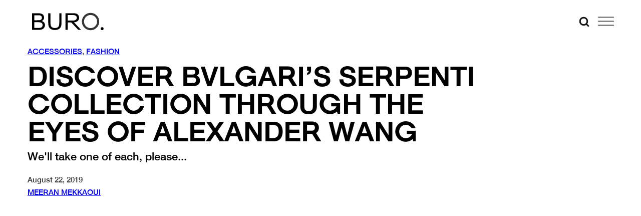

--- FILE ---
content_type: text/html; charset=utf-8
request_url: https://www.google.com/recaptcha/api2/anchor?ar=1&k=6Lex2jYmAAAAANgSzoDM7AcrE7da0iitz8HwHjzf&co=aHR0cHM6Ly9idXJvMjQ3Lm1lOjQ0Mw..&hl=en&v=PoyoqOPhxBO7pBk68S4YbpHZ&size=invisible&anchor-ms=20000&execute-ms=30000&cb=hiijztvwfvba
body_size: 48750
content:
<!DOCTYPE HTML><html dir="ltr" lang="en"><head><meta http-equiv="Content-Type" content="text/html; charset=UTF-8">
<meta http-equiv="X-UA-Compatible" content="IE=edge">
<title>reCAPTCHA</title>
<style type="text/css">
/* cyrillic-ext */
@font-face {
  font-family: 'Roboto';
  font-style: normal;
  font-weight: 400;
  font-stretch: 100%;
  src: url(//fonts.gstatic.com/s/roboto/v48/KFO7CnqEu92Fr1ME7kSn66aGLdTylUAMa3GUBHMdazTgWw.woff2) format('woff2');
  unicode-range: U+0460-052F, U+1C80-1C8A, U+20B4, U+2DE0-2DFF, U+A640-A69F, U+FE2E-FE2F;
}
/* cyrillic */
@font-face {
  font-family: 'Roboto';
  font-style: normal;
  font-weight: 400;
  font-stretch: 100%;
  src: url(//fonts.gstatic.com/s/roboto/v48/KFO7CnqEu92Fr1ME7kSn66aGLdTylUAMa3iUBHMdazTgWw.woff2) format('woff2');
  unicode-range: U+0301, U+0400-045F, U+0490-0491, U+04B0-04B1, U+2116;
}
/* greek-ext */
@font-face {
  font-family: 'Roboto';
  font-style: normal;
  font-weight: 400;
  font-stretch: 100%;
  src: url(//fonts.gstatic.com/s/roboto/v48/KFO7CnqEu92Fr1ME7kSn66aGLdTylUAMa3CUBHMdazTgWw.woff2) format('woff2');
  unicode-range: U+1F00-1FFF;
}
/* greek */
@font-face {
  font-family: 'Roboto';
  font-style: normal;
  font-weight: 400;
  font-stretch: 100%;
  src: url(//fonts.gstatic.com/s/roboto/v48/KFO7CnqEu92Fr1ME7kSn66aGLdTylUAMa3-UBHMdazTgWw.woff2) format('woff2');
  unicode-range: U+0370-0377, U+037A-037F, U+0384-038A, U+038C, U+038E-03A1, U+03A3-03FF;
}
/* math */
@font-face {
  font-family: 'Roboto';
  font-style: normal;
  font-weight: 400;
  font-stretch: 100%;
  src: url(//fonts.gstatic.com/s/roboto/v48/KFO7CnqEu92Fr1ME7kSn66aGLdTylUAMawCUBHMdazTgWw.woff2) format('woff2');
  unicode-range: U+0302-0303, U+0305, U+0307-0308, U+0310, U+0312, U+0315, U+031A, U+0326-0327, U+032C, U+032F-0330, U+0332-0333, U+0338, U+033A, U+0346, U+034D, U+0391-03A1, U+03A3-03A9, U+03B1-03C9, U+03D1, U+03D5-03D6, U+03F0-03F1, U+03F4-03F5, U+2016-2017, U+2034-2038, U+203C, U+2040, U+2043, U+2047, U+2050, U+2057, U+205F, U+2070-2071, U+2074-208E, U+2090-209C, U+20D0-20DC, U+20E1, U+20E5-20EF, U+2100-2112, U+2114-2115, U+2117-2121, U+2123-214F, U+2190, U+2192, U+2194-21AE, U+21B0-21E5, U+21F1-21F2, U+21F4-2211, U+2213-2214, U+2216-22FF, U+2308-230B, U+2310, U+2319, U+231C-2321, U+2336-237A, U+237C, U+2395, U+239B-23B7, U+23D0, U+23DC-23E1, U+2474-2475, U+25AF, U+25B3, U+25B7, U+25BD, U+25C1, U+25CA, U+25CC, U+25FB, U+266D-266F, U+27C0-27FF, U+2900-2AFF, U+2B0E-2B11, U+2B30-2B4C, U+2BFE, U+3030, U+FF5B, U+FF5D, U+1D400-1D7FF, U+1EE00-1EEFF;
}
/* symbols */
@font-face {
  font-family: 'Roboto';
  font-style: normal;
  font-weight: 400;
  font-stretch: 100%;
  src: url(//fonts.gstatic.com/s/roboto/v48/KFO7CnqEu92Fr1ME7kSn66aGLdTylUAMaxKUBHMdazTgWw.woff2) format('woff2');
  unicode-range: U+0001-000C, U+000E-001F, U+007F-009F, U+20DD-20E0, U+20E2-20E4, U+2150-218F, U+2190, U+2192, U+2194-2199, U+21AF, U+21E6-21F0, U+21F3, U+2218-2219, U+2299, U+22C4-22C6, U+2300-243F, U+2440-244A, U+2460-24FF, U+25A0-27BF, U+2800-28FF, U+2921-2922, U+2981, U+29BF, U+29EB, U+2B00-2BFF, U+4DC0-4DFF, U+FFF9-FFFB, U+10140-1018E, U+10190-1019C, U+101A0, U+101D0-101FD, U+102E0-102FB, U+10E60-10E7E, U+1D2C0-1D2D3, U+1D2E0-1D37F, U+1F000-1F0FF, U+1F100-1F1AD, U+1F1E6-1F1FF, U+1F30D-1F30F, U+1F315, U+1F31C, U+1F31E, U+1F320-1F32C, U+1F336, U+1F378, U+1F37D, U+1F382, U+1F393-1F39F, U+1F3A7-1F3A8, U+1F3AC-1F3AF, U+1F3C2, U+1F3C4-1F3C6, U+1F3CA-1F3CE, U+1F3D4-1F3E0, U+1F3ED, U+1F3F1-1F3F3, U+1F3F5-1F3F7, U+1F408, U+1F415, U+1F41F, U+1F426, U+1F43F, U+1F441-1F442, U+1F444, U+1F446-1F449, U+1F44C-1F44E, U+1F453, U+1F46A, U+1F47D, U+1F4A3, U+1F4B0, U+1F4B3, U+1F4B9, U+1F4BB, U+1F4BF, U+1F4C8-1F4CB, U+1F4D6, U+1F4DA, U+1F4DF, U+1F4E3-1F4E6, U+1F4EA-1F4ED, U+1F4F7, U+1F4F9-1F4FB, U+1F4FD-1F4FE, U+1F503, U+1F507-1F50B, U+1F50D, U+1F512-1F513, U+1F53E-1F54A, U+1F54F-1F5FA, U+1F610, U+1F650-1F67F, U+1F687, U+1F68D, U+1F691, U+1F694, U+1F698, U+1F6AD, U+1F6B2, U+1F6B9-1F6BA, U+1F6BC, U+1F6C6-1F6CF, U+1F6D3-1F6D7, U+1F6E0-1F6EA, U+1F6F0-1F6F3, U+1F6F7-1F6FC, U+1F700-1F7FF, U+1F800-1F80B, U+1F810-1F847, U+1F850-1F859, U+1F860-1F887, U+1F890-1F8AD, U+1F8B0-1F8BB, U+1F8C0-1F8C1, U+1F900-1F90B, U+1F93B, U+1F946, U+1F984, U+1F996, U+1F9E9, U+1FA00-1FA6F, U+1FA70-1FA7C, U+1FA80-1FA89, U+1FA8F-1FAC6, U+1FACE-1FADC, U+1FADF-1FAE9, U+1FAF0-1FAF8, U+1FB00-1FBFF;
}
/* vietnamese */
@font-face {
  font-family: 'Roboto';
  font-style: normal;
  font-weight: 400;
  font-stretch: 100%;
  src: url(//fonts.gstatic.com/s/roboto/v48/KFO7CnqEu92Fr1ME7kSn66aGLdTylUAMa3OUBHMdazTgWw.woff2) format('woff2');
  unicode-range: U+0102-0103, U+0110-0111, U+0128-0129, U+0168-0169, U+01A0-01A1, U+01AF-01B0, U+0300-0301, U+0303-0304, U+0308-0309, U+0323, U+0329, U+1EA0-1EF9, U+20AB;
}
/* latin-ext */
@font-face {
  font-family: 'Roboto';
  font-style: normal;
  font-weight: 400;
  font-stretch: 100%;
  src: url(//fonts.gstatic.com/s/roboto/v48/KFO7CnqEu92Fr1ME7kSn66aGLdTylUAMa3KUBHMdazTgWw.woff2) format('woff2');
  unicode-range: U+0100-02BA, U+02BD-02C5, U+02C7-02CC, U+02CE-02D7, U+02DD-02FF, U+0304, U+0308, U+0329, U+1D00-1DBF, U+1E00-1E9F, U+1EF2-1EFF, U+2020, U+20A0-20AB, U+20AD-20C0, U+2113, U+2C60-2C7F, U+A720-A7FF;
}
/* latin */
@font-face {
  font-family: 'Roboto';
  font-style: normal;
  font-weight: 400;
  font-stretch: 100%;
  src: url(//fonts.gstatic.com/s/roboto/v48/KFO7CnqEu92Fr1ME7kSn66aGLdTylUAMa3yUBHMdazQ.woff2) format('woff2');
  unicode-range: U+0000-00FF, U+0131, U+0152-0153, U+02BB-02BC, U+02C6, U+02DA, U+02DC, U+0304, U+0308, U+0329, U+2000-206F, U+20AC, U+2122, U+2191, U+2193, U+2212, U+2215, U+FEFF, U+FFFD;
}
/* cyrillic-ext */
@font-face {
  font-family: 'Roboto';
  font-style: normal;
  font-weight: 500;
  font-stretch: 100%;
  src: url(//fonts.gstatic.com/s/roboto/v48/KFO7CnqEu92Fr1ME7kSn66aGLdTylUAMa3GUBHMdazTgWw.woff2) format('woff2');
  unicode-range: U+0460-052F, U+1C80-1C8A, U+20B4, U+2DE0-2DFF, U+A640-A69F, U+FE2E-FE2F;
}
/* cyrillic */
@font-face {
  font-family: 'Roboto';
  font-style: normal;
  font-weight: 500;
  font-stretch: 100%;
  src: url(//fonts.gstatic.com/s/roboto/v48/KFO7CnqEu92Fr1ME7kSn66aGLdTylUAMa3iUBHMdazTgWw.woff2) format('woff2');
  unicode-range: U+0301, U+0400-045F, U+0490-0491, U+04B0-04B1, U+2116;
}
/* greek-ext */
@font-face {
  font-family: 'Roboto';
  font-style: normal;
  font-weight: 500;
  font-stretch: 100%;
  src: url(//fonts.gstatic.com/s/roboto/v48/KFO7CnqEu92Fr1ME7kSn66aGLdTylUAMa3CUBHMdazTgWw.woff2) format('woff2');
  unicode-range: U+1F00-1FFF;
}
/* greek */
@font-face {
  font-family: 'Roboto';
  font-style: normal;
  font-weight: 500;
  font-stretch: 100%;
  src: url(//fonts.gstatic.com/s/roboto/v48/KFO7CnqEu92Fr1ME7kSn66aGLdTylUAMa3-UBHMdazTgWw.woff2) format('woff2');
  unicode-range: U+0370-0377, U+037A-037F, U+0384-038A, U+038C, U+038E-03A1, U+03A3-03FF;
}
/* math */
@font-face {
  font-family: 'Roboto';
  font-style: normal;
  font-weight: 500;
  font-stretch: 100%;
  src: url(//fonts.gstatic.com/s/roboto/v48/KFO7CnqEu92Fr1ME7kSn66aGLdTylUAMawCUBHMdazTgWw.woff2) format('woff2');
  unicode-range: U+0302-0303, U+0305, U+0307-0308, U+0310, U+0312, U+0315, U+031A, U+0326-0327, U+032C, U+032F-0330, U+0332-0333, U+0338, U+033A, U+0346, U+034D, U+0391-03A1, U+03A3-03A9, U+03B1-03C9, U+03D1, U+03D5-03D6, U+03F0-03F1, U+03F4-03F5, U+2016-2017, U+2034-2038, U+203C, U+2040, U+2043, U+2047, U+2050, U+2057, U+205F, U+2070-2071, U+2074-208E, U+2090-209C, U+20D0-20DC, U+20E1, U+20E5-20EF, U+2100-2112, U+2114-2115, U+2117-2121, U+2123-214F, U+2190, U+2192, U+2194-21AE, U+21B0-21E5, U+21F1-21F2, U+21F4-2211, U+2213-2214, U+2216-22FF, U+2308-230B, U+2310, U+2319, U+231C-2321, U+2336-237A, U+237C, U+2395, U+239B-23B7, U+23D0, U+23DC-23E1, U+2474-2475, U+25AF, U+25B3, U+25B7, U+25BD, U+25C1, U+25CA, U+25CC, U+25FB, U+266D-266F, U+27C0-27FF, U+2900-2AFF, U+2B0E-2B11, U+2B30-2B4C, U+2BFE, U+3030, U+FF5B, U+FF5D, U+1D400-1D7FF, U+1EE00-1EEFF;
}
/* symbols */
@font-face {
  font-family: 'Roboto';
  font-style: normal;
  font-weight: 500;
  font-stretch: 100%;
  src: url(//fonts.gstatic.com/s/roboto/v48/KFO7CnqEu92Fr1ME7kSn66aGLdTylUAMaxKUBHMdazTgWw.woff2) format('woff2');
  unicode-range: U+0001-000C, U+000E-001F, U+007F-009F, U+20DD-20E0, U+20E2-20E4, U+2150-218F, U+2190, U+2192, U+2194-2199, U+21AF, U+21E6-21F0, U+21F3, U+2218-2219, U+2299, U+22C4-22C6, U+2300-243F, U+2440-244A, U+2460-24FF, U+25A0-27BF, U+2800-28FF, U+2921-2922, U+2981, U+29BF, U+29EB, U+2B00-2BFF, U+4DC0-4DFF, U+FFF9-FFFB, U+10140-1018E, U+10190-1019C, U+101A0, U+101D0-101FD, U+102E0-102FB, U+10E60-10E7E, U+1D2C0-1D2D3, U+1D2E0-1D37F, U+1F000-1F0FF, U+1F100-1F1AD, U+1F1E6-1F1FF, U+1F30D-1F30F, U+1F315, U+1F31C, U+1F31E, U+1F320-1F32C, U+1F336, U+1F378, U+1F37D, U+1F382, U+1F393-1F39F, U+1F3A7-1F3A8, U+1F3AC-1F3AF, U+1F3C2, U+1F3C4-1F3C6, U+1F3CA-1F3CE, U+1F3D4-1F3E0, U+1F3ED, U+1F3F1-1F3F3, U+1F3F5-1F3F7, U+1F408, U+1F415, U+1F41F, U+1F426, U+1F43F, U+1F441-1F442, U+1F444, U+1F446-1F449, U+1F44C-1F44E, U+1F453, U+1F46A, U+1F47D, U+1F4A3, U+1F4B0, U+1F4B3, U+1F4B9, U+1F4BB, U+1F4BF, U+1F4C8-1F4CB, U+1F4D6, U+1F4DA, U+1F4DF, U+1F4E3-1F4E6, U+1F4EA-1F4ED, U+1F4F7, U+1F4F9-1F4FB, U+1F4FD-1F4FE, U+1F503, U+1F507-1F50B, U+1F50D, U+1F512-1F513, U+1F53E-1F54A, U+1F54F-1F5FA, U+1F610, U+1F650-1F67F, U+1F687, U+1F68D, U+1F691, U+1F694, U+1F698, U+1F6AD, U+1F6B2, U+1F6B9-1F6BA, U+1F6BC, U+1F6C6-1F6CF, U+1F6D3-1F6D7, U+1F6E0-1F6EA, U+1F6F0-1F6F3, U+1F6F7-1F6FC, U+1F700-1F7FF, U+1F800-1F80B, U+1F810-1F847, U+1F850-1F859, U+1F860-1F887, U+1F890-1F8AD, U+1F8B0-1F8BB, U+1F8C0-1F8C1, U+1F900-1F90B, U+1F93B, U+1F946, U+1F984, U+1F996, U+1F9E9, U+1FA00-1FA6F, U+1FA70-1FA7C, U+1FA80-1FA89, U+1FA8F-1FAC6, U+1FACE-1FADC, U+1FADF-1FAE9, U+1FAF0-1FAF8, U+1FB00-1FBFF;
}
/* vietnamese */
@font-face {
  font-family: 'Roboto';
  font-style: normal;
  font-weight: 500;
  font-stretch: 100%;
  src: url(//fonts.gstatic.com/s/roboto/v48/KFO7CnqEu92Fr1ME7kSn66aGLdTylUAMa3OUBHMdazTgWw.woff2) format('woff2');
  unicode-range: U+0102-0103, U+0110-0111, U+0128-0129, U+0168-0169, U+01A0-01A1, U+01AF-01B0, U+0300-0301, U+0303-0304, U+0308-0309, U+0323, U+0329, U+1EA0-1EF9, U+20AB;
}
/* latin-ext */
@font-face {
  font-family: 'Roboto';
  font-style: normal;
  font-weight: 500;
  font-stretch: 100%;
  src: url(//fonts.gstatic.com/s/roboto/v48/KFO7CnqEu92Fr1ME7kSn66aGLdTylUAMa3KUBHMdazTgWw.woff2) format('woff2');
  unicode-range: U+0100-02BA, U+02BD-02C5, U+02C7-02CC, U+02CE-02D7, U+02DD-02FF, U+0304, U+0308, U+0329, U+1D00-1DBF, U+1E00-1E9F, U+1EF2-1EFF, U+2020, U+20A0-20AB, U+20AD-20C0, U+2113, U+2C60-2C7F, U+A720-A7FF;
}
/* latin */
@font-face {
  font-family: 'Roboto';
  font-style: normal;
  font-weight: 500;
  font-stretch: 100%;
  src: url(//fonts.gstatic.com/s/roboto/v48/KFO7CnqEu92Fr1ME7kSn66aGLdTylUAMa3yUBHMdazQ.woff2) format('woff2');
  unicode-range: U+0000-00FF, U+0131, U+0152-0153, U+02BB-02BC, U+02C6, U+02DA, U+02DC, U+0304, U+0308, U+0329, U+2000-206F, U+20AC, U+2122, U+2191, U+2193, U+2212, U+2215, U+FEFF, U+FFFD;
}
/* cyrillic-ext */
@font-face {
  font-family: 'Roboto';
  font-style: normal;
  font-weight: 900;
  font-stretch: 100%;
  src: url(//fonts.gstatic.com/s/roboto/v48/KFO7CnqEu92Fr1ME7kSn66aGLdTylUAMa3GUBHMdazTgWw.woff2) format('woff2');
  unicode-range: U+0460-052F, U+1C80-1C8A, U+20B4, U+2DE0-2DFF, U+A640-A69F, U+FE2E-FE2F;
}
/* cyrillic */
@font-face {
  font-family: 'Roboto';
  font-style: normal;
  font-weight: 900;
  font-stretch: 100%;
  src: url(//fonts.gstatic.com/s/roboto/v48/KFO7CnqEu92Fr1ME7kSn66aGLdTylUAMa3iUBHMdazTgWw.woff2) format('woff2');
  unicode-range: U+0301, U+0400-045F, U+0490-0491, U+04B0-04B1, U+2116;
}
/* greek-ext */
@font-face {
  font-family: 'Roboto';
  font-style: normal;
  font-weight: 900;
  font-stretch: 100%;
  src: url(//fonts.gstatic.com/s/roboto/v48/KFO7CnqEu92Fr1ME7kSn66aGLdTylUAMa3CUBHMdazTgWw.woff2) format('woff2');
  unicode-range: U+1F00-1FFF;
}
/* greek */
@font-face {
  font-family: 'Roboto';
  font-style: normal;
  font-weight: 900;
  font-stretch: 100%;
  src: url(//fonts.gstatic.com/s/roboto/v48/KFO7CnqEu92Fr1ME7kSn66aGLdTylUAMa3-UBHMdazTgWw.woff2) format('woff2');
  unicode-range: U+0370-0377, U+037A-037F, U+0384-038A, U+038C, U+038E-03A1, U+03A3-03FF;
}
/* math */
@font-face {
  font-family: 'Roboto';
  font-style: normal;
  font-weight: 900;
  font-stretch: 100%;
  src: url(//fonts.gstatic.com/s/roboto/v48/KFO7CnqEu92Fr1ME7kSn66aGLdTylUAMawCUBHMdazTgWw.woff2) format('woff2');
  unicode-range: U+0302-0303, U+0305, U+0307-0308, U+0310, U+0312, U+0315, U+031A, U+0326-0327, U+032C, U+032F-0330, U+0332-0333, U+0338, U+033A, U+0346, U+034D, U+0391-03A1, U+03A3-03A9, U+03B1-03C9, U+03D1, U+03D5-03D6, U+03F0-03F1, U+03F4-03F5, U+2016-2017, U+2034-2038, U+203C, U+2040, U+2043, U+2047, U+2050, U+2057, U+205F, U+2070-2071, U+2074-208E, U+2090-209C, U+20D0-20DC, U+20E1, U+20E5-20EF, U+2100-2112, U+2114-2115, U+2117-2121, U+2123-214F, U+2190, U+2192, U+2194-21AE, U+21B0-21E5, U+21F1-21F2, U+21F4-2211, U+2213-2214, U+2216-22FF, U+2308-230B, U+2310, U+2319, U+231C-2321, U+2336-237A, U+237C, U+2395, U+239B-23B7, U+23D0, U+23DC-23E1, U+2474-2475, U+25AF, U+25B3, U+25B7, U+25BD, U+25C1, U+25CA, U+25CC, U+25FB, U+266D-266F, U+27C0-27FF, U+2900-2AFF, U+2B0E-2B11, U+2B30-2B4C, U+2BFE, U+3030, U+FF5B, U+FF5D, U+1D400-1D7FF, U+1EE00-1EEFF;
}
/* symbols */
@font-face {
  font-family: 'Roboto';
  font-style: normal;
  font-weight: 900;
  font-stretch: 100%;
  src: url(//fonts.gstatic.com/s/roboto/v48/KFO7CnqEu92Fr1ME7kSn66aGLdTylUAMaxKUBHMdazTgWw.woff2) format('woff2');
  unicode-range: U+0001-000C, U+000E-001F, U+007F-009F, U+20DD-20E0, U+20E2-20E4, U+2150-218F, U+2190, U+2192, U+2194-2199, U+21AF, U+21E6-21F0, U+21F3, U+2218-2219, U+2299, U+22C4-22C6, U+2300-243F, U+2440-244A, U+2460-24FF, U+25A0-27BF, U+2800-28FF, U+2921-2922, U+2981, U+29BF, U+29EB, U+2B00-2BFF, U+4DC0-4DFF, U+FFF9-FFFB, U+10140-1018E, U+10190-1019C, U+101A0, U+101D0-101FD, U+102E0-102FB, U+10E60-10E7E, U+1D2C0-1D2D3, U+1D2E0-1D37F, U+1F000-1F0FF, U+1F100-1F1AD, U+1F1E6-1F1FF, U+1F30D-1F30F, U+1F315, U+1F31C, U+1F31E, U+1F320-1F32C, U+1F336, U+1F378, U+1F37D, U+1F382, U+1F393-1F39F, U+1F3A7-1F3A8, U+1F3AC-1F3AF, U+1F3C2, U+1F3C4-1F3C6, U+1F3CA-1F3CE, U+1F3D4-1F3E0, U+1F3ED, U+1F3F1-1F3F3, U+1F3F5-1F3F7, U+1F408, U+1F415, U+1F41F, U+1F426, U+1F43F, U+1F441-1F442, U+1F444, U+1F446-1F449, U+1F44C-1F44E, U+1F453, U+1F46A, U+1F47D, U+1F4A3, U+1F4B0, U+1F4B3, U+1F4B9, U+1F4BB, U+1F4BF, U+1F4C8-1F4CB, U+1F4D6, U+1F4DA, U+1F4DF, U+1F4E3-1F4E6, U+1F4EA-1F4ED, U+1F4F7, U+1F4F9-1F4FB, U+1F4FD-1F4FE, U+1F503, U+1F507-1F50B, U+1F50D, U+1F512-1F513, U+1F53E-1F54A, U+1F54F-1F5FA, U+1F610, U+1F650-1F67F, U+1F687, U+1F68D, U+1F691, U+1F694, U+1F698, U+1F6AD, U+1F6B2, U+1F6B9-1F6BA, U+1F6BC, U+1F6C6-1F6CF, U+1F6D3-1F6D7, U+1F6E0-1F6EA, U+1F6F0-1F6F3, U+1F6F7-1F6FC, U+1F700-1F7FF, U+1F800-1F80B, U+1F810-1F847, U+1F850-1F859, U+1F860-1F887, U+1F890-1F8AD, U+1F8B0-1F8BB, U+1F8C0-1F8C1, U+1F900-1F90B, U+1F93B, U+1F946, U+1F984, U+1F996, U+1F9E9, U+1FA00-1FA6F, U+1FA70-1FA7C, U+1FA80-1FA89, U+1FA8F-1FAC6, U+1FACE-1FADC, U+1FADF-1FAE9, U+1FAF0-1FAF8, U+1FB00-1FBFF;
}
/* vietnamese */
@font-face {
  font-family: 'Roboto';
  font-style: normal;
  font-weight: 900;
  font-stretch: 100%;
  src: url(//fonts.gstatic.com/s/roboto/v48/KFO7CnqEu92Fr1ME7kSn66aGLdTylUAMa3OUBHMdazTgWw.woff2) format('woff2');
  unicode-range: U+0102-0103, U+0110-0111, U+0128-0129, U+0168-0169, U+01A0-01A1, U+01AF-01B0, U+0300-0301, U+0303-0304, U+0308-0309, U+0323, U+0329, U+1EA0-1EF9, U+20AB;
}
/* latin-ext */
@font-face {
  font-family: 'Roboto';
  font-style: normal;
  font-weight: 900;
  font-stretch: 100%;
  src: url(//fonts.gstatic.com/s/roboto/v48/KFO7CnqEu92Fr1ME7kSn66aGLdTylUAMa3KUBHMdazTgWw.woff2) format('woff2');
  unicode-range: U+0100-02BA, U+02BD-02C5, U+02C7-02CC, U+02CE-02D7, U+02DD-02FF, U+0304, U+0308, U+0329, U+1D00-1DBF, U+1E00-1E9F, U+1EF2-1EFF, U+2020, U+20A0-20AB, U+20AD-20C0, U+2113, U+2C60-2C7F, U+A720-A7FF;
}
/* latin */
@font-face {
  font-family: 'Roboto';
  font-style: normal;
  font-weight: 900;
  font-stretch: 100%;
  src: url(//fonts.gstatic.com/s/roboto/v48/KFO7CnqEu92Fr1ME7kSn66aGLdTylUAMa3yUBHMdazQ.woff2) format('woff2');
  unicode-range: U+0000-00FF, U+0131, U+0152-0153, U+02BB-02BC, U+02C6, U+02DA, U+02DC, U+0304, U+0308, U+0329, U+2000-206F, U+20AC, U+2122, U+2191, U+2193, U+2212, U+2215, U+FEFF, U+FFFD;
}

</style>
<link rel="stylesheet" type="text/css" href="https://www.gstatic.com/recaptcha/releases/PoyoqOPhxBO7pBk68S4YbpHZ/styles__ltr.css">
<script nonce="gA7RQiKWEKl3U4NSdrW1CQ" type="text/javascript">window['__recaptcha_api'] = 'https://www.google.com/recaptcha/api2/';</script>
<script type="text/javascript" src="https://www.gstatic.com/recaptcha/releases/PoyoqOPhxBO7pBk68S4YbpHZ/recaptcha__en.js" nonce="gA7RQiKWEKl3U4NSdrW1CQ">
      
    </script></head>
<body><div id="rc-anchor-alert" class="rc-anchor-alert"></div>
<input type="hidden" id="recaptcha-token" value="[base64]">
<script type="text/javascript" nonce="gA7RQiKWEKl3U4NSdrW1CQ">
      recaptcha.anchor.Main.init("[\x22ainput\x22,[\x22bgdata\x22,\x22\x22,\[base64]/[base64]/[base64]/[base64]/[base64]/UltsKytdPUU6KEU8MjA0OD9SW2wrK109RT4+NnwxOTI6KChFJjY0NTEyKT09NTUyOTYmJk0rMTxjLmxlbmd0aCYmKGMuY2hhckNvZGVBdChNKzEpJjY0NTEyKT09NTYzMjA/[base64]/[base64]/[base64]/[base64]/[base64]/[base64]/[base64]\x22,\[base64]\x22,\x22w7nCkVTClEbDlsOSw7cPRcK3VMKFNG3CkTcBw5HCm8Odwr5jw6vDt8KAwoDDvm0QNcOAwp7ClcKow51sW8O4U07CiMO+IwLDr8KWf8KYY0dwUG1Aw54AWXpUaMOzfsK/w7LClMKVw5YtX8KLQcKHKSJfD8Kcw4zDuX/DkUHCvlDChGpgP8KwZsOew5Zjw40pwrtrICnCvMKgaQfDiMKAasKuw7Jlw7htPMKkw4HCvsOawozDigHDqsKmw5LCscKISH/CuEkNasODwqjDisKvwpB5CRg3AgzCqSlEwqfCk0wsw4PCqsOhw5/ChsOYwqPDl2PDrsO2w43DpHHCu3vCtMKTAAR9wr9td2rCuMOuw67CikfDinzDqsO9MClTwr0Yw6MjXC42cWoqURVDBcKNGcOjBMKpwprCpyHCrsOWw6FQVQ1tK1HCl20sw5PCl8O0w7TCt01jwoTDlgRmw4TCtTpqw7MZQMKawqV8PsKqw7sKQToZw4/DkHR6CEMxcsKpw4BeQC4WIsKRcRzDg8KlBkXCs8KLIMOROFDDiMKmw6V2PMKZw7Rmwo/Drmxpw53Cg2bDhnnCjcKYw5fCtSh4BMOWw4AUeznCmcKuB1IBw5MePMORUTNHTMOkwo1YWsK3w4/Do3vCscKuwo46w712BMOOw5Asf3MmUyxfw5QyWTPDjHA0w5bDoMKHZUgxYsKMPcK+Gip/[base64]/[base64]/CksK3wqljw4MewoNAw4zDglPCiWDDpF7DrcKZw6HDozB1wqdDd8KzA8KoBcO6wpLCs8K5ecKGwr9rO0BqOcKzCcOMw6wLwp9BY8K1woIFbCVjw4BrVsKmwo0uw5XDoEF/bD3Dq8OxwqHCjcO8Gz7Cv8Oowos7woIfw7pQG8OCc2d7JMOeZcKXBcOEIzDCmnUxw67DmgMkw6ZWwps7w5bCu0wLHcObwrLDpX4Cw7PCul/CncKYHlvDiMOjLG1XUV8jJsKJwpXDhXPCl8OYw53DsyTDrMOxVBXDsiZ3wol9w5p6woTCv8K8wr9UPMKNbU7CtxnCnzzDgzPDhlsaw6/DtMKxEDAOw50sSsOIwqR6V8OMQ0tXaMKoKMOzfsOcwqbCh0rDs14aGMO3CwnCuMKDwrvDl1JQwoJVJsKpFsOpw4fDrSZow6fDqHhzw5XCq8KBwq7DkMOzw6jCq2rDphAEw4/CjQfCl8KfO2UBw43DscONZHfCgcKxw60uWG/DiELCksKHw73CixspwofCpRzCuMOvw7QvwrRdw4jDpiU2LsO0w53DuV4PLcOdZcOyLzvDhcKvRzbCq8KGwrwdwpkiFjPCqsK4wqULWMOiwqQ7U8OsF8KqPcOeFR5qwoAwwrd8w7fDsXvDqRPCtMOqwpTCr8KnbMKSw4XClj/DmcOqdMO1cEkeOywACsKDw4fCgiYHw7DChWHCmD/CtDNZwoHDg8K3w4VJMFUNw4DCqG/CjsKoImQ8w5NoSsKzw4AewoJRw4PDkmTDrldWw7BgwooxwpvDn8ORwpLDiMKEw6I0N8KQw57DgSDDisOsRF7CuS7ChMOuHkTCscO4ZGXCoMOcwpNzJCkewrLDjnVoVcOHTcKBwrfCmR7DisK+XcOHw4zDlhFGWg/Ctz/Cu8Knw7NCw7vCqMKxw6XCrBjDosKhwofCkhgEw7jCiRDDg8KUMD8SGBDDvMOTfwfDq8KNwqNww47Ck0QSwopzw7zCsBDCvMO8w5LCmsOKGsOTM8OtN8O+UcKVw55cdcOww5vCh2xmUcOeb8KCYMKRJMOODQPCu8K7wrwvWRjCl3/Do8OOw5LDiTorwrwVwqnDhxrDhVZAwr7CsMKUw7HCg3NGwqwbHMKXMMOSw4ZUUsKREngAw5PCmBnDu8KbwpUYFsKhLw8qwo8kwpQVARrDkD4QwpYfw6dSw7HCi23CuzVgw7XDlyEGG27Cr1t2wqzCoGbDim7CpMKJam4fw6DCkhrCiD/Cv8Ktw5HCpsOIw65Jw4Z8RjTDrSdLw4DCjsKVV8Kmwo/ClsKPwqkuKsOiJsKIwoNow6cJeDcnZhfDuMO7w7vDli/CtE7Dt2HDu2oPflE2eCnCi8KJU0Qew63CqMKOwqhbDsONwpR7YwbCgGMGw7nCkMOrw77DimotSDnCtV5Xwp0mM8Ovwr/CgwfDgcO6w5cpwoILw5lRw5oowqXDnMOWw5/CmMOuBsKMw69/w6XCli4kccOVPcKjw5fDgsKYwq/[base64]/Dtk/[base64]/ChcOIdQ7DjQbCv8OFYUVzw4JiAFHDmsKJA8KmwpB7w7sHw4/CjcKEwpFgw7nCvMKSw5PChV0lfArChsKxwpTDq1VTw7V2wrnCkWhbwq7Co3LDmsKgw6JTw7zDsMOwwpEnUsOnOcObwqDDqMOiwqtGWVw/[base64]/Ds2IPZcOTcsOtwp7Ckh/[base64]/[base64]/[base64]/w6PDkB/DkUvDlMO4B8Kfw5sdZwhKwqY5ITk6w7jCscKTw5zDk8KowrrDucKkw7xzRsO0wpjCgcOnw65iEHLDvSUuFGNmw5oUw7tXwqfDrWjDtUM1KAjDqcOrenvCrhXDh8KeED/ClcK8w6fCicK8JlteEXo2DsK6w44QKj3ChTh9w6bDggN0w7EzwobDgMOBO8O1w6HDgsKyHlXCu8O7IcKywr55wo7DscOQDmnDqUgww6zDt0InS8KHVRp0w5TCrsKrwo7DuMKNX2/CpmF4LcO/FsOpWcOIw4Y/NjfDsMKPwqbDh8K/w4bCnsKfw7hcMMOmwoXCgsOvcAnDpsKTRcOwwrFgwpXCncORwqFDKMKsW8Kvwq1Tw6vChMKNOX7DtMKdw5DDm1k5wqs0R8KPwppha3vDmcKcOUhaw6/[base64]/[base64]/[base64]/DscK0w4PDhk82w48Bw5M4BlsQUgoawrvDpl/CjX3CmCzDqTLDqkLDrSXDrsO1w487KkbCs0dPIsKlwrU3wpDDvcKawpwjw50+esOJFcKjw6dMPsKmw6fCssKRw508w68vwq8sw4dQFMOqwqxBESrCpWgzw4jDsTvCisOqwo0nFVvCkTtAwqA6wr4QJcOsZcOhwq88w71Tw7QJwqVMfmzDhybCnXzDm1t+w7/[base64]/Co8O3w7gDHzLCt8OQLsOQwqPDr2zChDQKwogfwp9rwpIRNcOGB8Kew5UmZkPDrXbCg1bCusO9SRdlUC0zw4XDt19KEMKFwpJ0wqIdwp3DslDDsMK2B8KGX8KsC8OEw5Yowrw6KVYUE2xDwrMuw4I0w7sgSh/DgMKrdMOCwohSwpbCt8KKw6zCskcQwqLCgMKfH8KPwo7Cr8KfM3PCs3TDqcKkwqPDmsKEYsOYJR7DqMK7wpDDvF/[base64]/fDIIS8ONFMOSMMOODGvCs8KLa8KaBcKdwpbDpBzCnQsyYV82w73DsMOIDB3CjcK+JkfCtcKzEhjDpRDDuV/Dmx/CoMKKw709wqDCtXR7VzrDlMKfZMKxwocTKW/[base64]/DhcK/[base64]/ColzDgcOnLGJlwpvCqcO0w6hxRQ1cwoXDg3HDhMKhWQPCvsOEw4TCpcKHwp3CrMKOwpk4wq/Cqm7CogPCjgPDu8KgaDzDtMKPPMKsUMOgHXtBw7zCtVLDhwoOw57ClcKiwptWEMKTITNqCcKyw4EAwonCs8O/J8KiZjp1wrvDtUnDvHY4NR/DvMOXwop9w7B3wrHCjFvCnMOLR8OOwowINcORAsKPw6LDlWQlHcORXh/[base64]/DocOyOsO6wpPDk8Kyw4zCicKYw5XDjA0EwrFAXcOqaMO8w4HDm1A1w7l+R8KID8KZw6HDpMKJw55VJcKmw5IOHcK7LQ9kw4zDsMOQw5DCi1Mcc2M3b8KkwozDjgBww4Vda8OQwq1IaMKPwqzCojsMwrpAwqdTwpB9wpfDsUHDk8KiIjbDvGLDrsORCV/Cj8KxeAXCv8Osfksbw5DCtHLDoMOdUcOYbyvCu8KVw4vDhsKfwo7DmGAfb1p8WcKKNGxUwqdBYcODwoFPM3R5w6fCuhheBW9fw4rDrMOJFMO9w61Cw713w4Q/wr7Dvy5mI2tWJSorH2nCosO2dAoKL3DDv2vDijHDh8OXG39hIUIPRMKAwrnDrnN/AU8ew6LCu8K5PMOJwrooTcO8IXo4PXfCjMK8DTrCpSd4b8KEw4DCmMKIHMKRWsOFKyvCscOAwrvChGLDqztyF8O+woPDn8KMw7Ycw4tdwobDn2rCiy1jXMKRwp/CscOVcw9jJsOtw4NxwoXCp2XCvcKAE3cKw4xhw6pEQsOdVDxLPMOvCMONwqDCvkZtw65Swp3DnjkSwqwuwr7DhMOofsOVw4DDnCplwrVANys/[base64]/DgRPDgsKuw65vfmBAwojCvcKOw4LDmwgeFTXCpzxsTMK6CMOOwo7DjcKLwo9ewqdAI8O8eyHCugDDr0LCo8KtIcKsw5FuNcKjbMOFwrvCrcOKGcORWcKGw7XCpmIYOMK3PC7CmRnDlETDph8Pw6kgXl/CpMKlw5PDk8O3D8ORNsOhTMOWecK/I1dhw6Q7XXQLworCisOlDRXCsMK8DMOaw5QxwoVyc8OvwprDmsK9K8O1EAXDksK1GVJGDVbDvHMWw7VFwr/[base64]/Cn0N7IsKDwrvCrAXCu37CrUFRAcOywpYrNAAqDsK2woU8w5DCs8OQw7dbwpTDrhsfwo7CoyrCvcKDwqp0el3Crw/DmWXDr1DCv8OQw5p7w6jClFpRVsKhSyvCighLMS/Cnw/DtcONw4nCpcO/wrTDghTCundPVMOIwpHDlMOvXMK9wqBkwqrDr8OGwq95wq5Jw7FSdsKiwoFLScKEw7IWw5B5RsKyw7tvw7LDiVRbwovDlMKqcm3CmjthLAPCncOtesOiw4bCssKawrIRHGrDscOYw5zCn8K5e8K4cQTCiWgPw4N8w5zCr8K/w5zCu8OMdcOqw6ZXwpwCwovDpMOwZkNJaHFcw4xSw5sEwqPCicKew53DkybDkXPDscKxIx7Cs8KgT8OSP8K8RcKlQgfDn8OCw507wp/Dml82XXjCg8KEw4ZwDsOZQRHCvirDqWM0wr56VXEXwrQ6ecOtGn7CqTvCtMOiw7tRwrg/w5zCjy/[base64]/[base64]/[base64]/CrAbDp8K6woZlTwzDqcKIwrnCvsOowr3CmMO7w4JVTsK2BBYxwrfCm8K2RhfCuFBqa8KNfWbDoMKdwqZ6DcK/w7xmw7bDosObLwsLw6rCt8KKOmQTwonDr1vCkRPDtMO3KMK0JQsQwoLCuBrDoxDDkB5Yw7BNb8OQwprDoDF9w7Z9wrJ0GMOtwrQ1AT/Dsz7DiMKYw4pVNcKPw697w6V6wo1yw7lawpMdw63CtsKZJHfClVh5w5Y6wp3Dp0fDtXB0w7Niwo5ww6siwqbDjDwCYMK2X8Oow5LCpsOsw7BawqfDpMOywrzDhX0lwp0dw7zDsQLCmHbCiHbDsXrCtcOAw5zDs8O2R1NpwrANwqHDrk/Cl8Knwr7Cj0FZIVfDscOuRiNcKMOfQCo6wq7DnRPCqcKYLCzCqcODEcO3w5nDjcO4w47DqMK8wpPCpGtCwoMDHMKtw5A1wolnwo/Ckj/Ck8OFVgbDtcOUXyjCnMORd2MjFsOeEMKFwrfCjsOTw6rDhWwaAmrDj8KHw6ViwqzDmVjCisKNw63DvsO7wrY3w6TDqMONbAvDrCt2JwTDohx7w5VUOFfCozLCo8KzRzTDu8KbwrlDCjkdJ8KPJcOTw73DlcKLw73CkmFeTkTCrsOWHcKtwrBHe1DCi8K1wp/[base64]/Cs1bCgSF0EVfCq0PDhwDCrsOlBArDqMKkw7/[base64]/CrUbCmHjDsRDCscOJwqVEfMKWaCNpfsKqDMKEMi4GeQDCtHDDs8OCw4rDrw4QwrUnaX0/w4YPwoZUwrvCt2nCl1Fiw7A7R1fCt8K8w6vCuMKtHXpaT8KVMT0KwqV1dcK7XsOoOsKAwrpkw6DDs8Kaw4wZw48vXcKgw6TCkVfDiDZJw5XChMOWO8KYwoFAMkzDijXCqcKSFsOKNcOkAi/CphccL8Ktwr7CicOqwrYSw7TDvMKODMOuEEs/LMKMHQ57ZG/DgsKZw54pw6fDrw7Du8OfXMKUw5tBTMKpw6jDk8KUAjPCj2PCiMK9bsOXw6LCrQPCgXQQWsKSGMKUwp3DmDXDmsKYw5nCv8KLwosQBTjCn8OmMV4kT8KDw6MQw54Wwr/CphJgwpcjwrvCjSEbdi41L3DDncOsUsKfQCQdw7dZb8ORwo4JcsKtwrQRw4vDl1EuasKoLVpdFsODaGrCpVbCt8OfagDDpBkmw7V6TTITw6fDpA/CvnwLDUIkwq/Dn3Fow6l5wqlVw7Z5C8KUw4jDg0PDgsO7w7HDr8Onw55pPMO3wq8mw5gAw50EccO4AMOwwqbDs8K4w6/[base64]/C8KxPcOXXMKkH8OvBiHCumjDvRbDvcOfMcO2P8Kcw5JaWcOcWMOMwq8BwqI6DlcQRcKbdirCgMKbwrrDu8KLw4HCu8OlZMKvbcONU8OcNsOUw4p4wp/[base64]/Ck8KCw58ow4hoTzjCnHUuw4HCkmohwq4zw5/[base64]/DypGw4vDnMKZEXNtE8KfwoFVcytlAsO6RkHCpUnDtBhjfWjDliQKw65Ywo0ZJDYgWkvDjMOSwrdncsO+dwBMd8KGW28cw741wrHCk2F5QTXDhS3ChcOeNMKOwoTDs0kxYsKfwrFOYcKrOwrDo3YqHmAmDn/CkMKYw77DpcKhw4nDvMOnVcOAA1Ubw77ClmR1wo0sb8KSZG/CocOqwozCicOyw6zDvMOAAMK+LcOXw4TCtQfCosKow7VxQmREwoDDnMOkY8ONJMKyPcKqwqoRMloWbR9CUWrDkwvCgnvCmsKfwpfCq1DDhsKSYMOPfMO/HDMBwqgwD1JBwqAYwrfCtcOUwrNfaULDk8OJwpXCukXDiMO3woZMY8OywqdmGsOkRQfCoBdmwpFkDGjDpj3DkyrCqcO9F8KnT2zDvsODwr/Dj25ywp/CjMO+wrLCtsOiccKBDHtzRMKPw4hnNzbClH3Cv2XDrMOrI1ojw5NqZwdrf8KBwpLCvMOURlPCmzw8GzkcIUnDo34wNybCq17DrQpdHFrCncOlwqPDr8KmwqDCi3cQw4/CicKewoUaTcO2VcKgw7sBw60+w7TCtcOuw6J5XFtobMOITDwswr1swpxlPSwJWE3Csi3CjcOUwow4GWxMwr3DssKbw48KwqfDhMOZwqcKGcKVS0rClRIdUzHDpDTDu8K8wqgLwoQPPg9Jw4TCoAI0BGdbTMKSw5/ClDXCk8O+WcKFVgNZUiPCnlbCmMKxw6fDmBXDlsK5DMKiwqR1w6XDlcKOw6pvG8OhRsOpw6vCr3RNDQLCnHrCr3bDg8KzcsO/CQs8w5gzAlXCs8OFF8K7w7InwoEiw6s8wp7DlsKUwrbDkH0TK1/[base64]/[base64]/ZRHDkMK1Xidlw6TDrFfCnMKjfVjDk8KjBS1aw6NTw4wAw4oxwoA0ZsK0chzCk8KaZ8ObFUwcwqLDkgjCnMOlw4pYw44NZ8Oxw7VLw6FQwqrCpsOZwq4wCyNzw7XCkMKmVMKKWibCmyoOwp7Dh8K2w7I/[base64]/Ci8KSw6/Cm8O6w5fDisOTbwR2wrpTacKtJTfDnMOvPhPDlz9gWsKlSMKXL8O/wp5Lw6wUwpkCw7JuR24iXWjCvzkgw4DDh8K4Uj/DsAnDjcODw457wpvDnnLDtsOTCsOHCh4NG8O8RsO2Oz/DljnDmHRJOMKIw5rDnMOTwpLDpx7Cq8KmwpTDqxvChzhdwqMiwqM7w742w57DhMO7wpXCisOswrsabAUoEyPCtMOGwrord8OWE3USwqcew4PCrcOwwpc+w7Nywo/CpMOHw5rCn8Ohw4MPNHHDhRXChSMuwosNw4RowpXDnx0swps5ZcKaSsO2wqTCuSpDfsKlY8ObwoBGwplwwqEOwrvDvgI/w7BpazYYMMOUfsKBwprDuV1NesOmMDRdIHkOGhMbwr3CrMKfw5ENw6EUSxspa8KTw7RTw5EKwqfCkydBwq/CoXszw73Cqgg4WDwydV1HZTpIw50SV8KxWcKZCBDDuVDCn8KLw7lMbijDhmo1wrfCgsKvwpnDt8Krw7HDj8KOw6wqw7/DuhPCu8KPF8OcwpFOw75nw4loGMOxa0fDmgJUw4/DssK7D2XDuCtewq9VAcOUw6rDnxDCmcKCbVvDv8K6QU7CmsOuPg3CjDzDqXghY8KVw6oBw67Dih3CicKeworDgcKsc8OrwrRuwrzDjsOLwrlbw7nCs8KuacOFw7tOWMO6dl5Gw77ClMKJwr4vHlHDo0LCgQAzVgNcw63CtcOiwqHCssKScsKxw7/CiRM4OMO/wrF8wp3DncKHACfCs8Kqw4HCqzEYw4vCpVc2wq8/PcK6w4QsWcOjbMKfccKOKsKVwpzDkyfDqsOBakIoJnbDtsOKYMK1MEJmSEUCwpFKwrRrKcOzw4EtNDBfMsKPHMO4w5PDjBPCvMOrwqHCuyXDsxrDpMKxJsKtwptvfMOdesKeeE3DkMKRwqfCuGtHwpLDpsK/cwTDo8KmwqjClybDp8KKWDYQw69+e8O1w4sBwo3DpyPDoCkSU8OwwoIvG8KAfETChDBNw5HCi8OWD8KowpXCuHrDvsOrGhLCkwXDvsO/N8OqGMO9wonDg8K3OcKuwoPCnMKuw5/CohvDs8OMI1dIQGLCtEZ1woZOwr4+w6PCpntNcMKJIMO+K8Ksw5YzWcORw6fClcKxCEXDkMKTw4RFd8KWThVLwrRdEMOHFhgBCnQqw68SVjNFc8OlYsOHbMO1wq/[base64]/IjBywoJ8dcOsw5d7w6jDlhzDp3nDoXrDqQQfw78cKgfDuDDCn8Oqw4JKbh7DqMKWUzUvwpTDmsKOw5vDkBZEbcKdwpkPw7kZY8OpK8OOX8KWwp0XBMOPAcKqEcODwo7CkcKxfjYXaBQuNyNcwpxjw7TDuMOzfMO8aSXDmcOTQ104HMO1G8OQw6fChMKxRDpEw4/Cng7Dm23CjMO8wqjDrgNjw4EVKmrCg2LCmsKHwqB0cyQMe0DCmHfCoVjCn8KJV8OwwqDDkCt/[base64]/[base64]/[base64]/CrUnDhXh1LyBcw5ZHwpDCm27CsjHCkH1HeE8kUcOLH8Omwq3CszHDqAvCg8OmZ0ctdsKOWgI/w5EcZGpHwogCworCpcOGw7DDusObDnBLw5LCl8Oxw4ZPMsKKHSTCgcO/w6U5wokuTiPDlMOdICZ6DwfDqifCtjwswpwrwqwbfsO8w5J9csOpw50AfMO5w7YVHHkzGyhiwqbCtBA5XFDClychXcKuRgdxBV5tIhogFMK0w73DvMOVwrZqw5UiMMOlHcOSw7h6wr/DrsK5Ow4VTyzDpcKVwp92d8Oiw6jDm1BKwp7DoCnCicKtVcKYw6x7JWw2Kz51wplZSVLDncKRP8K2d8KFN8KXwrPDi8KaaVdKEj7CoMOOEHrCqXnChSwpw79ZKMOswp5/w6rChkliwqTDhsOdwo14CcOJwrfCsw/[base64]/DicOzQcKDwqFlwqDDhsKffn/CuWF9R3deP8KFw5PDn0DCqcO5w4I6C31twoI1LcKQb8OUwq5iQlYrbsKPw7QUHGggPA/DvBXDtsOXP8OWw70Gw7k5csOww4ZpEcOgwq46NwnDv8K+WsOpw6PDgMOdwqLCkT3Dv8OHw4olGsOfVMOjbSzCmTrCssK1G2nDqcKmF8KUP0bDrMOxGEBsw4vDjMKiecOaZ2HDpXzDsMK+w4nDqxgjIGsxwpRfw7oow6/DoEDDgcK7w6zCgkEsXAQBwq5ZEQU0VgrCssOtbsKcZENBJBjDtcOcIwbDuMOMf2bDmcKDesO7wot8wps+f0jCqsKuwpjClsO2w4vDmsK4w6LCusOWwqLCmsOoSsKVTzTDrTHCp8OSVsK/[base64]/wohkwpzCkSbCqXVbw53CrVLCqMK0wr5HwofDkkXCm3ZBwoJjwrbDqihwwpELw6TCiQrCiilbJ25zYR1awoLCpcOUKMKVXD8yZcOlworCpcO3w7DClsO/wrAwZwnCniVDw7AXXMOnwrnDiVHDn8KTw5EWw7fCo8KBVDjDqsKHw4HDpn0mPGfCqMOLwqRfJFpad8OKw6PCg8OtHX8ww6/CiMOmw6LDqsKowoU0HcOyaMOpw75Mw7LDvWogYAxUNsOqbH7Ct8OQVH5Lw63CnMKlw5tRPSzDsifCg8OgfsOodFvCtBtcw6AMNWTDqMO2dcKWEWh8fsOZPDZPw6gQw6jChMKfbyPCulJtw7zDscODwpEuwpvDl8KJwoHDn0vDoSNjwrbCj8OIwps/JUBhw5tmwp5kw47Cul1zTHLClRTDljBPBgMIC8OpAUUtwp4uX0N/ZQ/DsEIvwqnCmMOCw5syO1PDoFkXwosiw7LCiX92b8KWRA1fwognNcKxw4pNwpDCs1sgwqHDgMOEJi7DhznDvUROwrAgAsKqw4UEwq3Ck8OYw6LCgDRpT8Kfa8OwGTfCvivDocKtwoxjQsKtw6UNFsOFw4V0w7t8CcOALyHDuxvCsMK8EgU7w7AyNwDCnA1qwo/Cj8OuYcKMBsOQPcKDwojCtcOqwplHw7V9Qx7DsFFiHXVvwqA9c8O4wpVUwqLDtgU/BcOuIDlnZsOfw4jDgi5Rw5dldlPDowjCtxPDqkbCrcKOJ8K/wp56GDpkwoNjw4gkw4dudmjDv8O9TAvCjDYZGcOMw4LChSNobVvCiTzCpcKuwpU4wpYoMzo5V8OBwoNtw5V1w5tWVSgaQsOFwoBQw6PDtMKKKMOYU3J3JMOeD04+VDrCksOVJcOxQsOddcKKwr/CjcOKw6VFw6Y7w5bDlXEaVR1nwpjDkMKxwrwQw7M3D3wDw7nDjmrDqsOEY0bCucOVw6DDoCDCrFvCgMOvdcOaUsOPH8OwwrNvw5VPDGzCp8OlVMOKSCRkTcKiIsKLw6zCvsKyw45AYDzCo8OHwrdkfMKVw7jDrg/Dn1cnwrwvw4ouwq/Ci1Vkw4zDnGrCm8OsQVJIEGsQw6/DvEUvw5J9EwoOcz55wq5pwqbCjx/DgCfCjXVPw7wuw5Eyw61MR8KpLUfDkXDDlMKwwrJkFUwqwozCoC4ybcOpfsO4F8O2PB8dIMKreAdUwrsywpBAUMKDwqLCjsKbd8Osw6/DuzlnNE7ChkfDsMK6X37DmcOeVQ9iEsOUwqkUZG7DuFPClALDqcKkUSDCkMOjw7oWHBVAF37DuBPCjMOfJRtyw5tICyjDpcK/[base64]/CsMKiw7HDujrDn8OPw53DgMKAdsK0w5TCsxI2LcOZw7Z6OWYTwp3DjjvDuCI+LVrDjjHChUkaGsOaDxMWw4wIwrFxwrTCmxPDhC/[base64]/AsKhB8OXFjzCjwYEw4fCrMO9w4vDr8OzGMOrCDgEwqVfJEfDhcOPwrphw57DpF3Dsk/CpcOQfcO/w7Ebw45YdGXChHjDtStncSDCsl/CvMKyFi/[base64]/CgTYaNx9FN8Kzw5/ChcOKwpHDscKGM8ORwpHDrMKUUEXCpsOew4XCm8Ktw5EOfcODw4bDnm/[base64]/DncKPfcOxaMOfw7chKDBECMKlaWhuwqsoH0wcw50XwrZZbgQeKSlRwqfCpn/Dql7DnsOpwo4Tw5bCnw7DpMOgZnrDoGVKwp/CuyYhZDnDoy5Xw6fDnnMtwpHCtsO9w67CoBnDuj3DmHxHQUcFw4fCiWUFw5vCkMK8wp/DkAN9wqcfDFbClGIZw6TDvMOCPnLCiMOqQRzCowPCvMOrw6HDo8KFwoTDhMOsakXCl8KoHAskK8KawrDChGArR0xcQsKjOsKQXFfCmXzCh8OxfBrCm8KoA8O7esKXwrpfCcO8esOlLT8lTsKkw7NCXE/CosOeXMKYPcODf1HDn8O+w77Cp8OyCFnDknB9wpcnwrDDh8Ksw6oMwr1Nw5PDkMOxwrcBwrk6w5Yew4TCvcKqwq3DhQLDnMOxAgfDgGPDozjDgnTDisOIIMOkHMO8w43CtcKCeE/Cr8Oow6cNbmLDlcOAZ8KJL8OaZMO8TW/CjgrDhgDDsitMBWgGIWMhw7A0w73CrCDDuMKHUUY5PQ7DucK6w4c1w5oFay/CjsOIwrfDmMOzw6LCgyrDgsOTw4ApwqLDrsKFw6NtUQnDu8KKYMKyZcKkC8KZKsKuMcKhYwYbRTbCjgPCvsOsV3jChcK9w6nDnsOFw4nCvjvCkj0Dw4/CsHYFfB/[base64]/CvRHCu8KRbsKnBjLDkMOESkRnw6PDucKvWEXCqBE+wqvDrFk/c3p5GVthwrt/Xwlpw7LCgiBVcG/Dp2jCqMOywoY9w7XDqMOPNMOZwr08wpXCsBlMw5PDgVnCuQh/w6FMw4pWfcKEScONR8KxwpJiw4/[base64]/w4bCmcKeQhI9K8OICnU6w7bDt8K4YxIpw6QMwrHCo8KYbmU7GsO7wrQBJsOfPS8ww6TDpcOowpthYcOoZ8K3wo4cw58hYsOZw6sxw4XCmMOfXmrCrsKhwoBGwpRhw6/[base64]/ClnRgGcKIEWk+HcKAEsKtSwTClR/[base64]/woxcd8KoemJVw4zCoMOvwodiw7HDq8KEesOsEh5CwotpBEVcwop4wp/CnhjDmT7CnMKewoLDjcKbdjnDkcKSSkJRw6bCvmYPwokXewdcw6PDj8ORwrDDu8KDXsOHwpjCi8OXYcOgdcOMOMOKwqgMW8O5FMK3MMO2AU/CinjDnlbCp8KLJCfClcOiXnPDlcKmDcKresOAP8OMwp/DghfDtcOiwpIPCcKgbcOXBkURXcOXw5zCuMOgw48YwobCqCrCmcOcOAzDkcKmJ2RswpXCmMKFwqoAwqrCgzPCgMOzw65IwoPDrsKpMMKcw4o0dlxVDHPDh8O3HMKNwqzCjUvDgMKLw7/CpsK4wrTDjSAnJTXCswbCoHUrChZywq8sU8OCBFdRw67CoRfDsF3CoMKYHcKswpZuWsKbwqfCoX/[base64]/[base64]/CmjdKF0wJw4N7w7MAV8KqflHDmxtmWHbDs8K2w5pjX8KiN8K2wp8AV8O5w75vUVInwp3Di8KgEl/DvsOiwo7DhsK6dxZRwrg+P0BXH1vCoTQpbgAHwpLDhRVgKU8Pa8OTw7jCrMKfwoTDhydkEhDDk8KiCsKCRsKaw5XCg2RKw7dEZ37Dsl88wq/[base64]/DljUfwp/DjwNMIn3DvmJQw54VwrXDsQ1yw6sDMCXCucKbwqrCgmvDpMKQwrwnTcKdZMOqYR8cw5XCui3CpcOsVQQSOSludHvCsCslQVoyw743TioxZMKWwpUUwpPCgsOww6/Di8OeLwkZwq3CgsOyPUcVw5TDuEA1QsKAGlhGQnDDlcOPw6nChcO9a8O0aWUZwoBSfELCgsOhfG3Cs8OcNMK3cz7CssKPcAg/[base64]/Do8OnGsO7w6/CqBwhwr1eRMK0w6rDmcOtIX8Zw5DDnVXCgMOVNT3DkcODwoPClsObwrXDrSPDgsKUw6jCqkAkB2siRTBvI8KxERABTSZFLgDCkhjDrGNYw6zDrw4WPsORwo8lwojDsBPDhA7DuMKDwrRPMWsETcONDjbDmMOVDC/[base64]/CuUpodT3DgiokGsKjwrnDmsKncxnCrERGw4s8w5powp/DjCVXFi7DjcOVwoFewo7Cu8KCw7FZYWg6wpDDs8OlwrvDscK6wpZMTsKzw5bCrMKdRcKhdMOZTxUMfsOAw5/Dkx4cwpTCoUM7w7YZw4TDrRgTXsK9GMK8ecOlXMKPw6MfAcO9Pg/DusKzL8KHw7paLWXDqMOhw7zDvgHCslQkWihrM31zworCvhDCqibCq8K5clnDiDbCqGzCpAzCpcKywpM1wpsjeE44wrnCu2Jtw7fDq8OBw5/Dk2Y5wp3CqnYXAUAOwr43XsKkwr/Ds23DmknChsOGw5AnwoJiecOIw6PDsgA+w6x/CmYBw5dmEw4gZxpvwpVKSsKFHMKpV3QsVsOyMjbCj3rCjQ/DpcKwwrLDssKYwqVmw4YJb8OxDMODHDd6wplRwqt+NDLDt8O5CmZzwrTDsUnCsg7CoUHCthrDk8KXw55JwpV/wqRpQRnCt37DujfDv8KXKQ4xTsOZU08tSn3Dn2UVEi3CgG1CDcKuwrIdHwoETSjDnMKUH0hcwoHDqwnDnMK4w5k7M0TDg8O8KHXDnRgWR8KaVmo/w4DDiUnDgcKxw4IIw7MSO8OHeVXCn8KJwqhickzDhcK4SAjDgcK+QsKtwr7CrxN2wrXCgBtxw4onSsOlCV3DhhLDlVHDssK/a8OXw64+a8KcHMO/LMOgdMKqZFLCnDt/WMO8esKiU1IKw4jDocKrw5wjAcK5b0DDucKKw7/CkwVuQsOqwogZw5MMw67Cs3wFEMKrw7NPH8O5wqM0VVlHw7HDsMKsLsK4wozDvsKLIcK2Og7CicObwpYRwonDv8Klw7zDtMK6Q8OGByknw4A9eMKWbsO7RisgwqEXHwLCpEo1OX90w4fCkcKzwoklw6rDmsO8XxzCtSLCvcKTNsOzw5/CjH/CrMOkHsOvOcONF3p/wr0DZsKbU8O0McKrw5zDngPDmsODw7BlK8OBEWLDhh9mw4RKFcK4LxcYYcKKwoYAYkLCvjXDpmHCr1LCqUhjwoAyw67DuEHClC4DwrJ8w7fCtw/DocOYVULChGrCv8OdwqbDkMKVECHDpMK3w6Qvwr7Dh8K8wpPDiiNPcxFew44Iw48VFgHCpEIPw6bCgcO+DCgpLsKCwrrCiEUpwpxSBcOywpg0fnTDtl/DhsOWG8OMcBMqNsKqw7h3wovClR5iDX4HGz9vwrHDrE42w50TwpRFJUzDr8OWwofDtAUaYcOsNMKgwrMGEn5awpUhG8KdYsKKZ20RIDfDtcKKwprClsKcIsOhw5jClWwBwqfDpsKyaMKHwopjwqXDugMUwr/DqcOmXMOeOMKNwr7CnsK5GsOLwrREwr7CtsKobik9wqfCmmJJw7RfMzRQwo/[base64]/CkcO3wqx+CcKvAsOMwqPDv8O1c8KRwqvDn2vCt2fDvB3Cp0suw5lZesOVw7hlYgoIwpnDrQV5VSXCnDfCjsOTMlhlw4nDsRbCnWxqw5ZLwo/DjsOFwqZQbsKbLcKRQsOTwrgXwrHCgTE7CMKKHMKbw7vCmcKAwo/Di8KtcMO+wpHCs8Ovw4LDtcKzw6YBw5RlSj9rH8Ovw5XDrcOLMHYFDEYQw64zOgDCr8OCL8OUw4bCjcOQw6bDssOoMMOJGVLDvMKOG8OBTiPDrMKJwp5Swr/Dp8O6w7LDqQHCkk3DscKQfiHDkH7Ck1F8wpfCs8Olw7kVwonCnsKWSMKwwq3CiMKmw69EacOpw6HDix/DvmjDiyPDvj/DnsOyS8KzwprDmsOnwonDk8OEwofDhTLCp8OAGcKKYDvCmMOqL8Ofw7UEGEdtCsO7fcK/[base64]/[base64]/ChMKNw7PDlUbDsGXCncKkw6PCn8Kcw6Ezc8K/wr7DlEDDuXvCm3/Cowx9wpFnw4LDiBbCizZoA8KeTcKZwo1xw55UPwfCmhZNw4V4B8K5LiN4w7srwo1kwpAlw5zDmMO6w4nDi8KGwqYsw79Yw6bDtMKNdxLCt8OXN8OGwrlrdMKESCcmw79Gw6jCmsK/[base64]/DvsOEw7YVVsOhw6liNQPDjnLClnrDk1HDqwUUUmjDjsOBw7XDj8OOwobCkUIsFkvCj14hZ8K/[base64]/[base64]/[base64]/w53DpMOOw5bDscK2C1J5IsK8N8OPw73DkcOMeMK0ecKAwpNdHcOXbcO1eMOxPsKKbsOewpzCvUc2w6J5KMK1LCskDcOYwprDsQ/Dqwg4w7HDkmHCnMKkwofCkQnDrsKXwonDjMKZO8OuThPDvcOTD8KbXBRXRDBVSirDjnoYw7XCjFDDjG3Dg8ONBcOtLEFGcz3DocKQwo18ICrCmMKmwqvChsK2wpk5dsKFw4BtCcK5acOvZsOowr3DrsKoBinCu3kITlAJwr58csKWC3t9LsOKw4/[base64]/[base64]/DgH8lWMOrw43Dt8KuKBDCqMKBKcOQw5InX3bDm3ULw4rDlCk6w4NpwqV4woDCt8K9wr7CkyUWwrXDmH0iCsKTOS06csO/G2lYwqYcw6ZjPCTCiFbCi8OzwoBOw7bDk8Ogw69Zw7Bow59ZwrzDqMOrScOgFCVMDD7Ct8Krwq1vwo/Dt8KHw60WYQdHd0s5woJjCsOfw4gGS8KxU3h7wqjCuMO8w5vDikNZwoEVw5jCpRvDqhtPJMK5w5DChMOW\x22],null,[\x22conf\x22,null,\x226Lex2jYmAAAAANgSzoDM7AcrE7da0iitz8HwHjzf\x22,0,null,null,null,1,[21,125,63,73,95,87,41,43,42,83,102,105,109,121],[1017145,159],0,null,null,null,null,0,null,0,null,700,1,null,0,\[base64]/76lBhnEnQkZnOKMAhnM8xEZ\x22,0,0,null,null,1,null,0,0,null,null,null,0],\x22https://buro247.me:443\x22,null,[3,1,1],null,null,null,1,3600,[\x22https://www.google.com/intl/en/policies/privacy/\x22,\x22https://www.google.com/intl/en/policies/terms/\x22],\x22Dih5vakHX6IFlIpQvmUqgtwJBfnsH8r/gPdD3x8940k\\u003d\x22,1,0,null,1,1769067514455,0,0,[198],null,[222],\x22RC-uRiyeCuQ7efQOQ\x22,null,null,null,null,null,\x220dAFcWeA4XnwJ9Ea3LWfwAtYK2T-WVpOK3CZ3dMAcgWmFZd5P2GVq2vgkO6Ej3yCFaTSEQOKHc9Cge458R3R2UZ5uoOIyeqhJrWA\x22,1769150314484]");
    </script></body></html>